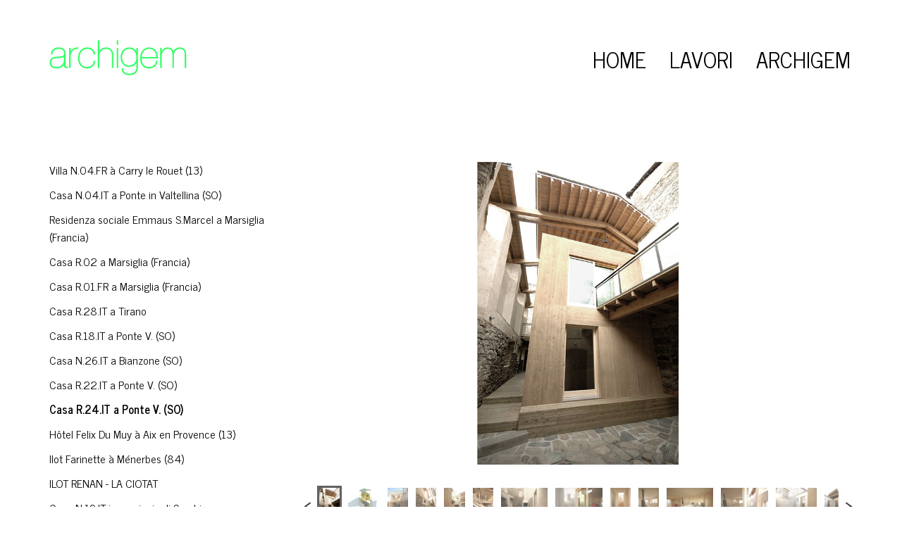

--- FILE ---
content_type: text/html; charset=UTF-8
request_url: https://www.archigem.com/archigem-job.php?j=58&c=3
body_size: 4122
content:

<!doctype html>
<html xmlns="http://www.w3.org/1999/xhtml" xml:lang="it-it" lang="it-it">
<head>
<meta http-equiv="Content-Type" content="text/html; charset=iso-8859-1">
<meta http-equiv="X-UA-Compatible" content="IE=edge">
<meta name="viewport" content="width=device-width, initial-scale=1">
	
	

        <link rel="icon" type="image/png" sizes="32x32" href="https://www.archigem.com/archigem_3232.png">
	
	

<title >Archigem - Guiducci e Mercandelli - Architetti associati</title>
<meta name="description" content="Lo studio Guiducci e Mercandelli architetti associati ha sede a Ponte in Valtellina (SO) e nasce nel gennaio 1996. Nel 2010 ha aperto una nuova sede in Francia, a Marsiglia come archiGeM">
 
<!--[if lt IE 9]>
<script src="http://html5shiv.googlecode.com/svn/trunk/html5.js"></script>
<![endif]-->


<link href="bower_components/bootstrap/dist/css/bootstrap.min.css" rel="stylesheet">

<link href="bower_components/metisMenu/dist/metisMenu.min.css" rel="stylesheet">

<link href="dist/css/timeline.css" rel="stylesheet">

<link href="dist/css/sb-admin-2.css" rel="stylesheet">

<link href="bower_components/morrisjs/morris.css" rel="stylesheet">

<link href="https://maxcdn.bootstrapcdn.com/font-awesome/4.7.0/css/font-awesome.min.css" rel="stylesheet">

<script type="text/javascript" src="js/jquery-1.10.2.min.js"></script>

<script src="//code.jquery.com/ui/1.11.2/jquery-ui.js"></script>

<script type="text/javascript" src="lib/jquery.ad-gallery.js"></script>
  
<link href="css/menu_style.css" rel="stylesheet" type="text/css" />

<link href="https://fonts.googleapis.com/css?family=News+Cycle:400,700" rel="stylesheet"> 
<link href="https://fonts.googleapis.com/css?family=Roboto:400,700" rel="stylesheet">  

<link rel="stylesheet" type="text/css" href="lib/jquery.ad-gallery.css">

 

<link rel="stylesheet" href="css/lightbox.min.css">

<script type="text/javascript" src="js/jquery.fancybox.min.js"></script>

<link rel="stylesheet" type="text/css" href="css/jquery.fancybox.min.css" media="screen">
 


<script type="text/javascript">
function openNav() {
    document.getElementById("myNav").style.height = "100%";
}

function closeNav() {
    document.getElementById("myNav").style.height = "0%";
}
</script>

<!--[if lt IE 9]>
        <script src="https://oss.maxcdn.com/libs/html5shiv/3.7.0/html5shiv.js"></script>
        <script src="https://oss.maxcdn.com/libs/respond.js/1.4.2/respond.min.js"></script>
    <![endif]-->
 
<link rel="stylesheet" href="//code.jquery.com/ui/1.11.2/themes/smoothness/jquery-ui.css">



<script type="text/javascript" src="moment/moment.js"></script>
<script type="text/javascript" src="moment/locale/it.js"></script>
 
<link href="css/style.css" rel="stylesheet" type="text/css" />
  
</head>
<body>
	<div id="wrapper">
		
		<div class="container4">
		

 
  <nav class="navbar navbar-default navbar-static-top" >

  <!-- Logo e pulsante per barra ridimensionata -->
  <div class="navbar-header">
    <button type="button" class="navbar-toggle" data-toggle="collapse" data-target=".navbar-ex1-collapse">
      <span class="sr-only">Espandi barra di navigazione</span>
      <span class="icon-bar"></span>
      <span class="icon-bar"></span>
      <span class="icon-bar"></span>
    </button>
    <a class="navbar-brand" href="index.php"><img src="image/archigem.svg" alt="Archigem logo" class="logo"></a>
  </div>

  <!--Elementi della barra -->
  <div class="collapse navbar-collapse navbar-ex1-collapse">
    <ul class="nav navbar-nav">
				<li  class="m_o"><a href="index.php?c=h" class="sub_menu">Home</a></li>
			
	
 
			<li  class="m_o"><a onclick="openNav()" class="sub_menu">Lavori</a></li>
					
				<li  class="m_o"><a href="archigem.php?j=1&c=8" class="sub_menu" style="padding-right:0px">Archigem</a></li>
		    </ul>
  </div>

</nav>
 

 <div id="myNav" class="overlay">

  <!-- Button to close the overlay navigation -->
  <a href="javascript:void(0)" class="closebtn" onclick="closeNav()">&times;</a>

  <!-- Overlay content -->
  <div class="overlay-content">
				<a href="index.php?c=1" class="sub_menu">Restauro</a>

				<a href="index.php?c=2" class="sub_menu">Cultura</a>				

 				
				<a href="index.php?c=3" class="sub_menu2">Residenziale</a>

				
				<a href="index.php?c=4" class="sub_menu">Istruzione / Sanit&agrave;</a>

				
				<a href="index.php?c=5" class="sub_menu">Spazi pubblici</a>				

				<a href="index.php?c=6" class="sub_menu">Direzionale / Commerciale</a>

				
				<a href="index.php?c=7" class="sub_menu">Architettura d'interni/ Design</a>		 		
 
				
				<a href="index.php?c=8" class="sub_menu">Rilievi</a>		 		



				
			<br>	<br><a href="archigem-news.php?c=10&cat=1" class="sub_menu">Lavori in corso</a>		 		
 
  </div>


</div>
 
          <div id="page-wrapper"  >









<script type="text/javascript">
  $(function() {
      var galleries = $('.ad-gallery').adGallery();
 
    $('#switch-effect').change(
      function() {
        galleries[0].settings.effect = $(this).val();
        return false;
      }
    );
    $('#toggle-slideshow').click(
      function() {
        galleries[0].slideshow.toggle();
        return false;
      }
    );
    $('#toggle-description').click(
      function() {
        if(!galleries[0].settings.description_wrapper) {
          galleries[0].settings.description_wrapper = $('#descriptions');
        } else {
          galleries[0].settings.description_wrapper = false;
        }
        return false;
      }
    );
  });
  
  
  var fancyGallery = []; // define gallery group
jQuery(function ($) {
    // create fancybox gallery
    $(".ad-thumb-list").find("a").each(function (i) {
        // create each item of the gallery
        var item = {
            href: this.href,
            // if captions are from alt attribute in img tag
            title: typeof $(this).find("img").attr("alt") !== "undefined" ? $(this).find("img").attr("alt") : ""
            // optionally, if captions are from title attribute in a tag
            // title : this.title ? this.title : ""
        };
        // push each item into the gallery group
        fancyGallery.push(item);
    }); // each
    $('.ad-gallery').adGallery({
        callbacks: {
            afterImageVisible: function () {
                // open fancybox programmatically once the adGallery is ready
                var fancyIndex = this.current_index; // matches adGallery active thumb 
                $(".ad-image").on("click", function () {
                    $.fancybox(fancyGallery, {
                    	 openEffect: 'fade',
  prevEffect: 'fade',
  nextEffect: 'fade',
                    	'transitionIn': 'fade',
    'transitionOut': 'fade',
                        // starts gallery from active thumb
                        index: fancyIndex,
                        helpers: {
                            title: {
                                type: "inside"
                            }
                        }
                    }); // fancybox
                    return false;
                }); // on click
            } // afterImageVisible
        } // callbacks
    }); // adGallery
}); // ready

</script>



<div class="col-lg-12 cont-box2">


<div class="col-lg-4 menu_sinistra" >
	<p class="spazio_tasto"><a class="sub_menu2" href="archigem-job.php?j=122&amp;c=3">
		
		
										Villa N.04.FR &agrave; Carry le Rouet (13)						
</a></p>
<p class="spazio_tasto"><a class="sub_menu2" href="archigem-job.php?j=111&amp;c=3">
		
		
										Casa N.04.IT a Ponte in Valtellina (SO)						
</a></p>
<p class="spazio_tasto"><a class="sub_menu2" href="archigem-job.php?j=56&amp;c=3">
		
		
										Residenza sociale Emmaus S.Marcel a Marsiglia (Francia)						
</a></p>
<p class="spazio_tasto"><a class="sub_menu2" href="archigem-job.php?j=57&amp;c=3">
		
		
										Casa R.02 a Marsiglia (Francia)						
</a></p>
<p class="spazio_tasto"><a class="sub_menu2" href="archigem-job.php?j=71&amp;c=3">
		
		
										Casa R.01.FR a Marsiglia (Francia)						
</a></p>
<p class="spazio_tasto"><a class="sub_menu2" href="archigem-job.php?j=38&amp;c=3">
		
		
										Casa R.28.IT a Tirano						
</a></p>
<p class="spazio_tasto"><a class="sub_menu2" href="archigem-job.php?j=50&amp;c=3">
		
		
										Casa R.18.IT a Ponte V. (SO)						
</a></p>
<p class="spazio_tasto"><a class="sub_menu2" href="archigem-job.php?j=54&amp;c=3">
		
		
										Casa N.26.IT a Bianzone (SO)						
</a></p>
<p class="spazio_tasto"><a class="sub_menu2" href="archigem-job.php?j=55&amp;c=3">
		
		
										Casa R.22.IT a Ponte V. (SO)						
</a></p>
<p class="spazio_tasto"><a class="sub_menu2s" href="archigem-job.php?j=58&amp;c=3">
		
		
										Casa R.24.IT a Ponte V. (SO)						
</a></p>
<p class="spazio_tasto"><a class="sub_menu2" href="archigem-job.php?j=131&amp;c=3">
		
		
										H&ocirc;tel Felix Du Muy &agrave; Aix en Provence (13)						
</a></p>
<p class="spazio_tasto"><a class="sub_menu2" href="archigem-job.php?j=161&amp;c=3">
		
		
										Ilot Farinette &agrave; M&eacute;nerbes (84)						
</a></p>
<p class="spazio_tasto"><a class="sub_menu2" href="archigem-job.php?j=162&amp;c=3">
		
		
										ILOT RENAN - LA CIOTAT						
</a></p>
<p class="spazio_tasto"><a class="sub_menu2" href="archigem-job.php?j=53&amp;c=3">
		
		
										Casa N.19.IT in provincia di Sondrio						
</a></p>

</div>

<div class="col-lg-8" >

	
  <div id="gallery1" class="ad-gallery">
      <div class="ad-image-wrapper">
      </div>
 
      <div class="ad-nav">
        <div class="ad-thumbs">
          <ul class="ad-thumb-list">
		 <li>
	 	 <a href="offerta/1481365514.jpeg">
                <img height="50"  src="offerta/resize/1481365514.jpeg" class="image">
              </a>
	</li>				
	 <li>
	 	 <a href="offerta/1481365609.jpeg">
                <img height="50"  src="offerta/resize/1481365609.jpeg" class="image1">
              </a>
	</li>				
	 <li>
	 	 <a href="offerta/1481365507.jpeg">
                <img height="50"  src="offerta/resize/1481365507.jpeg" class="image2">
              </a>
	</li>				
	 <li>
	 	 <a href="offerta/1477821358.jpeg">
                <img height="50"  src="offerta/resize/1477821358.jpeg" class="image3">
              </a>
	</li>				
	 <li>
	 	 <a href="offerta/1477821366.jpeg">
                <img height="50"  src="offerta/resize/1477821366.jpeg" class="image4">
              </a>
	</li>				
	 <li>
	 	 <a href="offerta/1477821261.jpeg">
                <img height="50"  src="offerta/resize/1477821261.jpeg" class="image5">
              </a>
	</li>				
	 <li>
	 	 <a href="offerta/1477821378.jpeg">
                <img height="50"  src="offerta/resize/1477821378.jpeg" class="image6">
              </a>
	</li>				
	 <li>
	 	 <a href="offerta/1477821404.jpeg">
                <img height="50"  src="offerta/resize/1477821404.jpeg" class="image7">
              </a>
	</li>				
	 <li>
	 	 <a href="offerta/1477821622.jpeg">
                <img height="50"  src="offerta/resize/1477821622.jpeg" class="image8">
              </a>
	</li>				
	 <li>
	 	 <a href="offerta/1477821616.jpeg">
                <img height="50"  src="offerta/resize/1477821616.jpeg" class="image9">
              </a>
	</li>				
	 <li>
	 	 <a href="offerta/1477821418.jpeg">
                <img height="50"  src="offerta/resize/1477821418.jpeg" class="image10">
              </a>
	</li>				
	 <li>
	 	 <a href="offerta/1477821411.jpeg">
                <img height="50"  src="offerta/resize/1477821411.jpeg" class="image11">
              </a>
	</li>				
	 <li>
	 	 <a href="offerta/1477821395.jpeg">
                <img height="50"  src="offerta/resize/1477821395.jpeg" class="image12">
              </a>
	</li>				
	 <li>
	 	 <a href="offerta/1477821386.jpeg">
                <img height="50"  src="offerta/resize/1477821386.jpeg" class="image13">
              </a>
	</li>				
	 <li>
	 	 <a href="offerta/1477821630.jpeg">
                <img height="50"  src="offerta/resize/1477821630.jpeg" class="image14">
              </a>
	</li>				
	 <li>
	 	 <a href="offerta/1477821638.jpeg">
                <img height="50"  src="offerta/resize/1477821638.jpeg" class="image15">
              </a>
	</li>				
	 <li>
	 	 <a href="offerta/1477821645.jpeg">
                <img height="50"  src="offerta/resize/1477821645.jpeg" class="image16">
              </a>
	</li>				
	 <li>
	 	 <a href="offerta/1477821652.jpeg">
                <img height="50"  src="offerta/resize/1477821652.jpeg" class="image17">
              </a>
	</li>				
	 <li>
	 	 <a href="offerta/1477821660.jpeg">
                <img height="50"  src="offerta/resize/1477821660.jpeg" class="image18">
              </a>
	</li>				
        </ul>
        </div>
      </div>
    </div>
	<div class="clear"></div>
  
  <div class="filetto_col" style="float:left;margin-right:33px;"><!-- --></div>
 
  <div class="clear"></div>
  <div id="titolo_2_colonne">
  <div id="titolo_lavoro" >
										Ristrutturazione Casa R.24.IT a Ponte V. (SO)						
	</div>
		</div>
	
  <div class="clear"></div>
    
	
<div class="col-lg-6 colonna1" style="margin-bottom:30px;">
		 
 
								<table border="1" cellpadding="8" cellspacing="1" height="340" width="345">
	<tbody>
		<tr>
			<td>
				TITOLO</td>
			<td>
				Ristrutturazione di un&#39;abitazione in una frazione del centro storico di Ponte in Valtellina</td>
		</tr>
		<tr>
			<td>
				COMMITTENTE&nbsp;&nbsp;&nbsp;&nbsp;&nbsp;&nbsp;&nbsp;&nbsp;&nbsp;&nbsp;</td>
			<td>
				Privato</td>
		</tr>
		<tr>
			<td>
				LUOGO &nbsp;&nbsp;&nbsp;</td>
			<td>
				Ponte in Valtellina (SO)</td>
		</tr>
		<tr>
			<td>
				DATA</td>
			<td>
				2008-2009</td>
		</tr>
		<tr>
			<td>
				PRESTAZIONI</td>
			<td>
				Progettazione e Direzione Lavori</td>
		</tr>
		<tr>
			<td>
				CONSULENTI</td>
			<td>
				Foppoli Moretta e associati srl - Strutture e D.L.<br />
				p.i. Elio Bonomi - impianto termico</td>
		</tr>
		<tr>
			<td>
				SUPERFICIE</td>
			<td>
				120 m&sup2;</td>
		</tr>
		<tr>
			<td>
				IMPORTO DEI LAVORI</td>
			<td>
				<br />
				&euro; confidenziale</td>
		</tr>
	</tbody>
</table>
						
</div>

<div class="col-lg-6">
	
					<br><br>
										
</div>
	 
	
<div class="clear"></div>
	
	</div>




</div>


 



 <div style="clear:both"></div>
<div class="col-lg-12" style="margin-top:60px;margin-bottom:60px;">

<div class="col-lg-6 col-sm-6">	
<div id="lang">
    <a href="index.php?lang=it" class="l3">ITA  /</a>  
   
    <a href="index.php?lang=fr" class="l2">FR </a>	
  	
  <!--
    <a href="index.php?lang=en" class="l2">ENG </a>  	
    -->
  	
</div><br> 
</div>

<div style="clear:both"></div>

<div class="col-lg-3 col-sm-3" style="margin-bottom:40px;">
  
 Archigem s.a.r.l.<br>
Architecture Patrimoine<br><br> 
21, rue Edmond Rostand<br>
13006 Marseille - France<br>
T. +33 4 91 92 54 86<br>
Siret :  513297762 00033<br>
<a href='mailto:gem@archigem.com'>gem@archigem.com</a><br> 
	
</div>
<div class="col-lg-3 col-sm-3">
 Guiducci e Mercandelli<br>architetti associati<br>
<br>via Ginnasio 25<br>
23026 Ponte in Valtellina <br>(SO) - Italia<br>
T. +39 3409283492<br>
T. +39 3403027428<br>
<a href='mailto:gem@archigem.com'>gem@archigem.com</a><br>
P.IVA 00693550147<br> </div> 

<div class="col-lg-6">
	
</div>
 
</div></div>

</div>
</div>
<script src="https://cdnjs.cloudflare.com/ajax/libs/jqgrid/4.6.0/plugins/jquery.tablednd.js"></script>
<!-- Bootstrap Core JavaScript -->
<script src="bower_components/bootstrap/dist/js/bootstrap.min.js"></script>
<!-- Metis Menu Plugin JavaScript -->
<script src="bower_components/metisMenu/dist/metisMenu.min.js"></script>
<!-- Morris Charts JavaScript -->
<script src="bower_components/raphael/raphael-min.js"></script>
<!--   
    <script src="bower_components/morrisjs/morris.min.js"></script>
    <script src="js/morris-data.js"></script>
-->
<!-- Custom Theme JavaScript -->
<script src="dist/js/sb-admin-2.js"></script>
<script src="js/prism.js" type="text/javascript" charset="utf-8"></script>
  
</body>
</html>

--- FILE ---
content_type: text/css
request_url: https://www.archigem.com/dist/css/timeline.css
body_size: 712
content:
.timeline {
    position: relative;
    padding: 20px 0 20px;
    list-style: none;
}

.timeline:before {
    content: " ";
    position: absolute;
    top: 0;
    bottom: 0;
    left: 8%;
    width: 3px;
    margin-left: -1.5px;
    background-color: #eeeeee;
}

.timeline > li {
    position: relative;
    margin-bottom: 20px;
}

.timeline > li:before,
.timeline > li:after {
    content: " ";
    display: table;
}

.timeline > li:after {
    clear: both;
}

.timeline > li:before,
.timeline > li:after {
    content: " ";
    display: table;
}

.timeline > li:after {
    clear: both;
}

.timeline > li > .timeline-panel {
    float: left;
    position: relative;
    width: 68%;
    padding: 20px;
    border: 1px solid #d4d4d4;
    border-radius: 2px;
    -webkit-box-shadow: 0 1px 6px rgba(0,0,0,0.175);
    box-shadow: 0 1px 6px rgba(0,0,0,0.175);
        margin-right: 49px;
}

.timeline > li > .timeline-panel:before {
    content: " ";
    display: inline-block;
    position: absolute;
    top: 26px;
    right: -15px;
    border-top: 15px solid transparent;
    border-right: 0 solid #ccc;
    border-bottom: 15px solid transparent;
    border-left: 15px solid #ccc;
}

.timeline > li > .timeline-panel:after {
    content: " ";
    display: inline-block;
    position: absolute;
    top: 27px;
    right: -14px;
    border-top: 14px solid transparent;
    border-right: 0 solid #fff;
    border-bottom: 14px solid transparent;
    border-left: 14px solid #fff;
}

.timeline > li > .timeline-badge {
    z-index: 100;
    position: absolute;
    top: 16px;
    left: 8%;
    width: 50px;
    height: 50px;
    margin-left: -25px;
    border-radius: 50% 50% 50% 50%;
    text-align: center;
    font-size: 1.4em;
    line-height: 50px;
    color: #fff;
    background-color: #999999;
}

.timeline > li.timeline-inverted > .timeline-panel {
    float: right;
}

.timeline > li.timeline-inverted > .timeline-panel:before {
    right: auto;
    left: -15px;
    border-right-width: 15px;
    border-left-width: 0;
}

.timeline > li.timeline-inverted > .timeline-panel:after {
    right: auto;
    left: -14px;
    border-right-width: 14px;
    border-left-width: 0;
}

.timeline-badge.primary {
    background-color: #2e6da4 !important;
}

.timeline-badge.success {
    background-color: #3f903f !important;
}

.timeline-badge.warning {
    background-color: #f0ad4e !important;
}

.timeline-badge.danger {
    background-color: #d9534f !important;
}

.timeline-badge.info {
    background-color: #5bc0de !important;
}

.timeline-title {
    margin-top: 0;
    color: inherit;
}

.timeline-body > p,
.timeline-body > ul {
    margin-bottom: 0;
}

.timeline-body > p + p {
    margin-top: 5px;
}

@media(max-width:767px) {
    ul.timeline:before {
        left: 40px;
    }

    ul.timeline > li > .timeline-panel {
        width: calc(100% - 90px);
        width: -moz-calc(100% - 90px);
        width: -webkit-calc(100% - 90px);
    }

    ul.timeline > li > .timeline-badge {
        top: 16px;
        left: 15px;
        margin-left: 0;
    }

    ul.timeline > li > .timeline-panel {
        float: right;
    }

    ul.timeline > li > .timeline-panel:before {
        right: auto;
        left: -15px;
        border-right-width: 15px;
        border-left-width: 0;
    }

    ul.timeline > li > .timeline-panel:after {
        right: auto;
        left: -14px;
        border-right-width: 14px;
        border-left-width: 0;
    }
}

--- FILE ---
content_type: text/css
request_url: https://www.archigem.com/css/menu_style.css
body_size: 277
content:
#menu li #active {
	background: #2580a2 url("../images/hover.gif") bottom center no-repeat;
	color: #fff;
	padding-bottom: 8px;	
}	
	
#menu {
	background: #333;
	float: left;
	list-style: none;
	margin: 0;
	padding: 0;
	width: 95%;
	margin-left:10px;
}

#menu li {
	float: left;
	font: 14px "Lucida Sans Unicode", "Bitstream Vera Sans", "Trebuchet Unicode MS", "Lucida Grande", Verdana, Helvetica, sans-serif;
	margin: 0;
	padding: 0;
}

#menu a {
	background: #333 url("../images/seperator.gif") bottom right no-repeat;
	color: #ccc;
	display: block;
	float: left;
	margin: 0;
	padding: 8px 12px;
	text-decoration: none;
	font-weight:normal;
}

#menu a:hover {
	background: #2580a2 url("../images/hover.gif") bottom center no-repeat;
	color: #fff;
	padding-bottom: 8px;
	}


	

--- FILE ---
content_type: text/css
request_url: https://www.archigem.com/lib/jquery.ad-gallery.css
body_size: 1119
content:
/**
 * Copyright (c) 2012 Anders Ekdahl (http://coffeescripter.com/)
 * Dual licensed under the MIT (http://www.opensource.org/licenses/mit-license.php)
 * and GPL (http://www.opensource.org/licenses/gpl-license.php) licenses.
 *
 * Version: 1.2.7
 *
 * Demo and documentation: http://coffeescripter.com/code/ad-gallery/
 */
.ad-gallery {
  width: 740px;
}
.ad-gallery, .ad-gallery * {
  margin: 0;
  padding: 0;
}
  .ad-gallery .ad-image-wrapper {
    width: 100%;
    height: 430px;
    margin-bottom: 30px;
    position: relative;
    overflow: hidden;
	
  }
    .ad-gallery .ad-image-wrapper .ad-loader {
      position: absolute;
      z-index: 10;
      top: 48%;
      left: 48%;
      border: 1px solid #CCC;
    }
    .ad-gallery .ad-image-wrapper .ad-next {
      position: absolute;
      right: 0;
      top: 0;
      width: 25%;
      height: 100%;
      cursor: pointer;
      display: block;
      z-index: 200;
    }
    .ad-gallery .ad-image-wrapper .ad-prev {
      position: absolute;
      left: 0;
      top: 0;
      width: 25%;
      height: 100%;
      cursor: pointer;
      display: block;
      z-index: 0;
    }
    .ad-gallery .ad-image-wrapper .ad-prev, .ad-gallery .ad-image-wrapper .ad-next {
      /* Or else IE will hide it */
      background: url(trans.gif);
    }
      .ad-gallery .ad-image-wrapper .ad-prev .ad-prev-image, .ad-gallery .ad-image-wrapper .ad-next .ad-next-image {
        background: url(ad_prev.png);
        width: 30px;
        height: 30px;
        display: none;
        position: absolute;
        top: 47%;
        left: 0;
        z-index: 101;
      }
      .ad-gallery .ad-image-wrapper .ad-next .ad-next-image {
        background: url(ad_next.png);
        width: 30px;
        height: 30px;
        right: 0;
        left: auto;
      }
    .ad-gallery .ad-image-wrapper .ad-image {
      position: absolute;
      overflow: hidden;
      top: 0;
      left: 0;
      z-index: 0;
    }
      .ad-gallery .ad-image-wrapper .ad-image a img {
        border: 0;
      }
      .ad-gallery .ad-image-wrapper .ad-image .ad-image-description {
        position: absolute;
        bottom: 0px;
        left: 0px;
        padding: 7px;
        text-align: left;
        width: 100%;
        z-index: 2;
        background: url(opa75.png);
        color: #000;
      }
      * html .ad-gallery .ad-image-wrapper .ad-image .ad-image-description {
        background: none;
        filter:progid:DXImageTransform.Microsoft.AlphaImageLoader (enabled=true, sizingMethod=scale, src='opa75.png');
      }
        .ad-gallery .ad-image-wrapper .ad-image .ad-image-description .ad-description-title {
          display: block;
        }
  .ad-gallery .ad-controls {
    height: 20px;
  }
    .ad-gallery .ad-info {
      float: left;
    }
    .ad-gallery .ad-slideshow-controls {
      float: right;
    }
      .ad-gallery .ad-slideshow-controls .ad-slideshow-start, .ad-gallery .ad-slideshow-controls .ad-slideshow-stop {
        padding-left: 5px;
        cursor: pointer;
      }
      .ad-gallery .ad-slideshow-controls .ad-slideshow-countdown {
        padding-left: 5px;
        font-size: 0.9em;
      }
    .ad-gallery .ad-slideshow-running .ad-slideshow-start {
      cursor: default;
      font-style: italic;
    }
  .ad-gallery .ad-nav {
    width: 100%;
    position: relative;
  }
    .ad-gallery .ad-forward, .ad-gallery .ad-back {
      position: absolute;
      top: 0;
      height: 100%;
      z-index:0;
    }
    /* IE 6 doesn't like height: 100% */
    * html .ad-gallery .ad-forward, .ad-gallery .ad-back {
      height: 100px;
    }
    .ad-gallery .ad-back {
      cursor: pointer;
      left: -20px;
      width: 13px;
      display: block;
      background: url(ad_scroll_back.png) 0px 22px no-repeat;
    }
    .ad-gallery .ad-forward {
      cursor: pointer;
      display: block;
      right: -20px;
      width: 13px;
      background: url(ad_scroll_forward.png) 0px 22px no-repeat;
    }
    .ad-gallery .ad-nav .ad-thumbs {
      overflow: hidden;
      width: 100%;
    }
      .ad-gallery .ad-thumbs .ad-thumb-list {
        float: left;
        width: 9000px;
        list-style: none;
      }
        .ad-gallery .ad-thumbs li {
          float: left;
          padding-right: 5px;
        }
          .ad-gallery .ad-thumbs li a {
            display: block;
          }
            .ad-gallery .ad-thumbs li a img {
              border: 3px solid #FFF;
              display: block;
            }
            .ad-gallery .ad-thumbs li a.ad-active img {
              border: 3px solid #616161;
            }
/* Can't do display none, since Opera won't load the images then */
.ad-preloads {
  position: absolute;
  left: -9000px;
  top: -9000px;
}

--- FILE ---
content_type: text/css
request_url: https://www.archigem.com/css/style.css
body_size: 1610
content:
body{
	background-color:#fff;
	font-family: 'Roboto', sans-serif;
	color:#000;
}


.sub_menu{
	font-family: 'News Cycle', sans-serif;
	font-size:31px;
	text-transform: uppercase;
	cursor:pointer;
}


img.logo {
    margin-top: 42px;
    margin-left: 0px;
    height:50px;
}

.col-lg-12.header {
    padding-bottom: 90px;
}

.cont-box{
	padding:0;
}

.nav>li>a {
    position: relative;
    display: block;
    padding: 10px 14px;
}




.overlay {
    height: 0%;
    width: 100%;
    position: fixed;
    z-index: 1;
    top: 0;
    left: 0;
    background-color: rgb(75,244,83);
    background-color: rgba(75,244,83, 0.9);
    overflow-y: hidden;
    transition: 0.5s;
}

.overlay-content {
    position: relative;
    top: 15%;
    width: 100%;
    text-align: center;
    margin-top: 30px;
}

.overlay a {
    padding: 8px;
    text-decoration: none;
font-family: 'News Cycle', sans-serif;
    font-size: 31px;
    color: #000;
    display: block;
    transition: 0.3s;
        text-transform:none;
        padding-bottom:0px;
}

.overlay a:hover, .overlay a:focus {
    color: #fff;
}

.overlay .closebtn {
    position: absolute;
    top: 20px;
    right: 45px;
    font-size: 60px;
}

@media screen and (max-height: 450px) {
  .overlay {overflow-y: auto;}
  .overlay a {font-size: 20px}
  .overlay .closebtn {
    font-size: 40px;
    top: 15px;
    right: 35px;
  }
}



#titolo_lavoro{
	font-size:31px;
	text-transform:uppercase;
	padding-top:40px;
	padding-bottom:40px;
	    	font-family: 'News Cycle', sans-serif;
	    	    line-height: 41px;
}


.cont-box2{
	
    padding-left: 35px;
    padding-right:35px;	


}

 

.sub_menu2{
	font-size:16px;
	 
		font-family: 'News Cycle', sans-serif;
}

.sub_menu2s{
	
	font-weight:700;
	font-size:16px;
 
	    	font-family: 'News Cycle', sans-serif;
}

.col-lg-1, .col-lg-10, .col-lg-11, .col-lg-12, .col-lg-2, .col-lg-3, .col-lg-4, .col-lg-5, .col-lg-6, .col-lg-7, .col-lg-8, .col-lg-9, .col-md-1, .col-md-10, .col-md-11, .col-md-12, .col-md-2, .col-md-3, .col-md-4, .col-md-5, .col-md-6, .col-md-7, .col-md-8, .col-md-9, .col-sm-1, .col-sm-10, .col-sm-11, .col-sm-12, .col-sm-2, .col-sm-3, .col-sm-4, .col-sm-5, .col-sm-6, .col-sm-7, .col-sm-8, .col-sm-9, .col-xs-1, .col-xs-10, .col-xs-11, .col-xs-12, .col-xs-2, .col-xs-3, .col-xs-4, .col-xs-5, .col-xs-6, .col-xs-7, .col-xs-8, .col-xs-9{
	
	padding-left:0;
	padding-right:0;
}


td {
    padding: 9px;
}


table {
    border-color: #ddd;
        width: 100%;
}


@media (max-width: 1200px) {

 

}

@media (min-width: 1200px) {

.col-lg-3{
width: 21%;

}	
	
.col-lg-8{
	min-height: 550px;
    margin-bottom: 40px;
}	

 
}

p{
	    line-height: 23px;
}



#lang{
	border-bottom:1px solid #000;
	padding-bottom:5px;
    max-width: 430px;
    font-weight:700;
}


a.13{
	font-weight:700;
		font-family: 'News Cycle', sans-serif;
}


.navbar-default{

	background-color: #fff;
    border-color: #fff; 
	
}

.navbar-static-top {
    z-index: 0;
    border-width: 0 0 1px;
    
}

.navbar-toggle{
	margin-right:18px;
	margin-top: 24px;
}

.navbar-brand{
	height:209px;
}

.navbar-default .navbar-nav>.active>a, .navbar-default .navbar-nav>.active>a:focus, .navbar-default .navbar-nav>.active>a:hover{
	
	color:#000;
	background-color: #fff;
}

@media (min-width: 768px){

.navbar-nav {
    float: right;
    margin: 0;
margin-top: 64px;
    margin-right: 13px;
}


}

.contatti{
	padding-bottom:40px;
	padding-right:10px;
}

.contatti2{
	padding-bottom:40px;
	padding-left:10px;
}



.contatti_testo{
	text-align: left; 
}


.box-int{
	margin-right:60px;
	margin-bottom:110px;
	height:180px;
	padding:0;
}

.menu_sinistra{
	
	padding-right:70px;
}

 .box-int2{
	margin-bottom:110px;
}

@media (max-width: 1100px){
	
#wrapper {
    width: 100%;
    margin: auto;
}	


.box-int{
	margin-right:0px;
	margin-left:60px
}

.box-int2{
	margin-right:0px;
	margin-left:60px
}


}


.last{
	background-size:cover;padding:0;height:180px;
}

.menu_fix{
	position:fixed;
}

.img_news{
	padding-right:30px;
}


@media (max-width: 768px){

#wrapper {
    width: 100%;
    margin: auto;
}

.img_news{
	padding-right:0px;
	margin-bottom:40px;
}

.menu_fix{
	position:relative;
	margin-bottom:40px;
}


.navbar-brand {
    height: 90px;
}

#wrapper{
	width: 100%;
}

.contatti{
	padding-bottom:40px;
	padding-right:0px;
}

.contatti2{
	padding-bottom:40px;
	padding-left:0px;
}


.box-int{
	margin-right:0px;
	margin-left:0px
}

.box-int2{
	margin-right:0px;
	margin-left:0px
}


.box-int2{
	margin-bottom:80px;
}

.box-int {
margin-bottom:80px;	
}	

.overlay a{
	
	font-size:24px;
}

.overlay-content{
	margin-top:0;
}

.overlay .closebtn {
    position: absolute;
    top: -13px;
    right: 23px;
    font-size: 61px;
}

.menu_sinistra{
	
	padding-right:0px;
	padding-bottom:40px;
}

.box-int{

margin-right:0px;	
	
}

.ad-gallery {
    width: 260px;
        margin-left: 12px;
}

.ad-gallery .ad-image-wrapper{
	
	height:260px;
}

.contatti_testo{
	text-align: left;
	padding-left: 0;"
}



img.logo {
    margin-top: 10px;
    margin-left: 0px;
    width: 74%;
}

.sub_menu{
	font-size:23px;
}

#titolo_lavoro {
    font-size: 27px;
    text-transform: uppercase;
    padding-top: 40px;
    padding-bottom: 40px;
    font-family: 'News Cycle', sans-serif;
    line-height: 37px;
}

.colonna1{

padding-top:0;
margin-bottom:30px;
padding-left:0px;
}


}



.navbar-default .navbar-nav>li>a{
	
	color:#000;
	
}


.navbar-toggle .icon-bar {
    display: block;
    width: 32px;
    height: 4px;
    border-radius: 1px;
}

.navbar-default .navbar-toggle{
	
	background-color:#fff;
}

.navbar-default .navbar-toggle .icon-bar{
	background-color:#000;
}

.navbar-default .navbar-toggle{
	border-color:#fff;
}



.googlemap_wrap  {
    position: relative;
    padding-bottom: 65.25%;
    padding-top: 30px;
    height: 0;
    overflow: hidden;
}
/* iframe posizionato in maniera assoluta */
.googlemap_wrap iframe {
    position: absolute;
    top: 0;
    left: 0;
    width: 100%;
    height: 100%;
}

.colonna1{

padding-top:0;
margin-bottom:30px;
padding-right:25px;
}


 .sotto_tit{
	font-size:21px;
	    font-family: 'News Cycle', sans-serif;
	font-weight: 700;
}


.equipe{

	min-height:450px;
	padding-left: 20px;
}













--- FILE ---
content_type: image/svg+xml
request_url: https://www.archigem.com/image/archigem.svg
body_size: 3757
content:
<?xml version="1.0" encoding="utf-8"?>
<!-- Generator: Adobe Illustrator 15.1.0, SVG Export Plug-In . SVG Version: 6.00 Build 0)  -->
<!DOCTYPE svg PUBLIC "-//W3C//DTD SVG 1.1//EN" "http://www.w3.org/Graphics/SVG/1.1/DTD/svg11.dtd">
<svg version="1.1" id="Livello_1" xmlns="http://www.w3.org/2000/svg" xmlns:xlink="http://www.w3.org/1999/xlink" x="0px" y="0px"
	 width="210.125px" height="53.86px" viewBox="0 0 210.125 53.86" enable-background="new 0 0 210.125 53.86" xml:space="preserve">
<g>
	<path fill="#33FF66" d="M44.345,11.154l-0.537-0.018c-5.321-0.169-9.263,1.931-11.263,5.827v-5.134h-2.267v30.84h2.267V25.283
		c0-5.652,2.95-12.295,11.217-11.882l0.582,0.029V11.154z"/>
	<path fill="#33FF66" d="M68.05,31.949c-0.424,5.472-4.619,9.148-10.437,9.148c-7.927,0-11.476-6.636-11.476-13.212
		c0-7.002,3.197-14.484,12.17-14.484c5.147,0,8.706,3.025,9.517,8.093l0.075,0.467h2.254l-0.074-0.62
		c-0.728-6.105-5.458-10.206-11.771-10.206c-8.77,0-14.437,6.575-14.437,16.75c0,9.113,5.651,15.478,13.742,15.478
		c7.057,0,12.042-4.443,12.698-11.318l0.058-0.607h-2.28L68.05,31.949z"/>
	<path fill="#33FF66" d="M86.706,11.136c-4.644,0-8.371,2.17-10.26,5.818V0.261h-2.267v42.408h2.267V25.283
		c0-5.914,3.172-11.881,10.26-11.881c5.557,0,8.874,3.425,8.874,9.162v20.105h2.267V22.391
		C97.846,15.554,93.473,11.136,86.706,11.136z"/>
	<path fill="#33FF66" d="M152.47,11.136c-6.742,0-13.567,5.535-13.567,16.113c0,10.242,4.861,16.116,13.339,16.116l0.229-0.002
		c7.202,0,12.39-4.506,13.218-11.479l0.073-0.619h-2.256l-0.071,0.47c-0.912,5.95-4.95,9.363-11.078,9.363
		c-8.812,0-10.971-6.973-11.175-13.063h24.835l0.022-0.531c0.216-5.064-1.275-9.654-4.091-12.592
		C159.579,12.441,156.303,11.136,152.47,11.136z M163.77,25.769h-22.566c0.573-7.423,5.092-12.368,11.382-12.368
		c3.046,0,5.685,1.036,7.629,2.997C162.436,18.637,163.687,21.949,163.77,25.769z"/>
	<path fill="#33FF66" d="M27.821,40.406c-0.458,0.049-0.934,0.101-1.386,0.101c-0.599,0-1.024-0.091-1.301-0.278
		c-0.195-0.131-0.454-0.392-0.454-1.122l0-18.928c-0.159-5.916-3.751-9.042-10.388-9.042c-7.004,0-11.56,3.992-11.89,10.417
		l-0.03,0.583h2.256l0.038-0.515c0.387-5.301,3.805-8.22,9.626-8.22c7.156,0,8.121,3.872,8.121,7.659
		c0,3.498-2.098,3.765-9.375,4.152l-1.734,0.095C5.986,25.678,0.55,27.093,0.55,34.768c0,5.303,4.025,8.596,10.503,8.596
		c5.351,0,9.416-2.651,11.36-5.756v1.614c0,3.507,3.121,3.507,4.147,3.507c0.456,0,0.919-0.026,1.366-0.062l0.512-0.039
		l-0.004-2.288L27.821,40.406z M10.938,41.098c-7.33,0-8.122-4.427-8.122-6.33c0-5.465,3.278-6.805,8.567-7.197
		c0.873-0.062,1.758-0.107,2.63-0.151c3.376-0.167,6.596-0.327,8.4-1.579v4.3C22.413,35.586,18.471,41.098,10.938,41.098z"/>
	<path fill="#33FF66" d="M133.234,17.549c-2.014-3.879-6.145-6.413-10.842-6.413c-7.977,0-13.337,6.081-13.337,15.13
		c0,7.358,3.999,14.782,12.933,14.782c4.248,0,9.025-2.111,11.246-6.176v6.259c0,6.771-3.609,10.204-10.726,10.204
		c-3.46,0-9.306-0.998-9.568-7.682l-0.021-0.532h-2.259l0.016,0.569c0.161,6.205,4.605,9.909,11.89,9.909
		c8.34,0,12.933-4.428,12.933-12.469V11.829h-2.265V17.549z M121.931,38.783c-6.444,0-10.607-4.913-10.607-12.517
		c0-5.935,2.899-12.865,11.069-12.865c2.799,0,5.268,0.998,7.139,2.886c2.351,2.37,3.678,6.005,3.645,9.979
		C133.176,32.497,129.698,38.783,121.931,38.783z"/>
	<path fill="#33FF66" d="M199.321,11.136c-4.185,0-7.805,2.318-9.435,5.903c-1.378-3.728-4.549-5.907-8.728-5.907l-0.29,0.004
		c-3.813,0-7.245,2.288-9.046,5.81v-5.116h-2.267v30.84h2.267V25.283c0-5.76,3.171-11.881,9.046-11.881
		c2.332,0,4.051,0.592,5.257,1.811c1.501,1.516,2.211,4.071,2.172,7.814v19.643h2.265V23.263c0.051-4.75,2.812-9.862,8.759-9.862
		c5.48,0,7.716,2.655,7.716,9.162v20.105h2.266V22.563C209.303,14.874,206.038,11.136,199.321,11.136z"/>
	<rect x="103.099" y="11.829" fill="#33FF66" width="2.266" height="30.84"/>
	<rect x="103.099" y="0.261" fill="#33FF66" width="2.266" height="6.952"/>
</g>
</svg>
